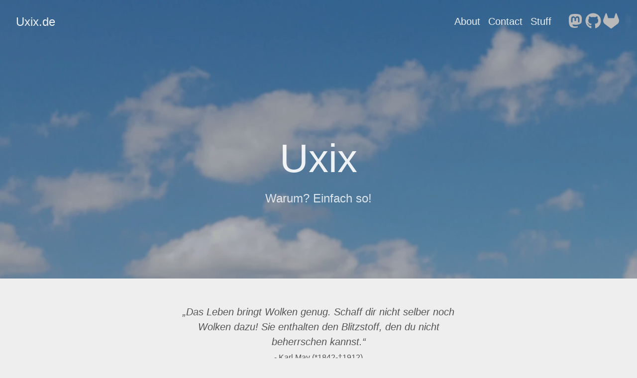

--- FILE ---
content_type: text/html
request_url: https://uxix.de/
body_size: 10213
content:
<!doctype html><html lang=de-de><head><meta charset=utf-8><meta http-equiv=X-UA-Compatible content="IE=edge,chrome=1"><title>Uxix | Uxix.de</title>
<meta name=viewport content="width=device-width,minimum-scale=1"><meta name=description content="Warum? Einfach so!"><meta name=generator content="Hugo 0.136.0-DEV"><meta name=robots content="index, follow"><link rel=stylesheet href=/ananke/css/main.min.d05fb5f317fcf33b3a52936399bdf6f47dc776516e1692e412ec7d76f4a5faa2.css><link rel=stylesheet href=/css/custom.css><link href=/index.xml rel=alternate type=application/rss+xml title=Uxix.de><link href=/index.xml rel=feed type=application/rss+xml title=Uxix.de><link rel=canonical href=https://uxix.de/><meta property="og:url" content="https://uxix.de/"><meta property="og:site_name" content="Uxix.de"><meta property="og:title" content="Uxix"><meta property="og:description" content="Warum? Einfach so!"><meta property="og:locale" content="de_de"><meta property="og:type" content="website"><meta itemprop=name content="Uxix"><meta itemprop=description content="Warum? Einfach so!"><meta itemprop=wordCount content="34"><meta name=twitter:card content="summary"><meta name=twitter:title content="Uxix"><meta name=twitter:description content="Warum? Einfach so!"></head><body class="ma0 system-sans-serif bg-light-gray production"><header class="cover bg-top" style=background-image:url(https://uxix.de/images/uxix_background.webp)><div class=bg-black-30><nav class="pv3 ph3 ph4-ns" role=navigation><div class="flex-l center items-center justify-between"><a href=/ class="f3 fw2 hover-white white-90 dib no-underline">Uxix.de</a><div class="flex-l items-center"><ul class="pl0 mr3"><li class="list f5 f4-ns fw4 dib pr3"><a class="hover-white white-90 no-underline" href=/about/ title="About page">About</a></li><li class="list f5 f4-ns fw4 dib pr3"><a class="hover-white white-90 no-underline" href=/contact/ title="Contact page">Contact</a></li><li class="list f5 f4-ns fw4 dib pr3"><a class="hover-white white-90 no-underline" href=/stuff/ title="Stuff page">Stuff</a></li></ul><div class=ananke-socials><a href=https://mastodon.online/@treibholz target=_blank rel=noopener class="ananke-social-link link-transition mastodon link dib z-999 pt3 pt0-l mr1" title="follow on Mastodon - Opens in a new window" aria-label="follow on Mastodon - Opens in a new window"><span class=icon><svg viewBox="0 0 448 512"><path d="M433 179.11c0-97.2-63.71-125.7-63.71-125.7-62.52-28.7-228.56-28.4-290.48.0.0.0-63.72 28.5-63.72 125.7.0 115.7-6.6 259.4 105.63 289.1 40.51 10.7 75.32 13 103.33 11.4 50.81-2.8 79.32-18.1 79.32-18.1l-1.7-36.9s-36.31 11.4-77.12 10.1c-40.41-1.4-83-4.4-89.63-54a102.54 102.54.0 01-.9-13.9c85.63 20.9 158.65 9.1 178.75 6.7 56.12-6.7 105-41.3 111.23-72.9 9.8-49.8 9-121.5 9-121.5zm-75.12 125.2h-46.63v-114.2c0-49.7-64-51.6-64 6.9v62.5h-46.33V197c0-58.5-64-56.6-64-6.9v114.2H90.19c0-122.1-5.2-147.9 18.41-175 25.9-28.9 79.82-30.8 103.83 6.1l11.6 19.5 11.6-19.5c24.11-37.1 78.12-34.8 103.83-6.1 23.71 27.3 18.4 53 18.4 175z"/></svg>
</span></a><a href=https://github.com/treibholz target=_blank rel=noopener class="ananke-social-link link-transition github link dib z-999 pt3 pt0-l mr1" title="follow on GitHub - Opens in a new window" aria-label="follow on GitHub - Opens in a new window"><span class=icon><svg viewBox="0 0 496 512"><path d="M165.9 397.4c0 2-2.3 3.6-5.2 3.6-3.3.3-5.6-1.3-5.6-3.6.0-2 2.3-3.6 5.2-3.6 3-.3 5.6 1.3 5.6 3.6zm-31.1-4.5c-.7 2 1.3 4.3 4.3 4.9 2.6 1 5.6.0 6.2-2s-1.3-4.3-4.3-5.2c-2.6-.7-5.5.3-6.2 2.3zm44.2-1.7c-2.9.7-4.9 2.6-4.6 4.9.3 2 2.9 3.3 5.9 2.6 2.9-.7 4.9-2.6 4.6-4.6-.3-1.9-3-3.2-5.9-2.9zM244.8 8C106.1 8 0 113.3.0 252c0 110.9 69.8 205.8 169.5 239.2 12.8 2.3 17.3-5.6 17.3-12.1.0-6.2-.3-40.4-.3-61.4.0.0-70 15-84.7-29.8.0.0-11.4-29.1-27.8-36.6.0.0-22.9-15.7 1.6-15.4.0.0 24.9 2 38.6 25.8 21.9 38.6 58.6 27.5 72.9 20.9 2.3-16 8.8-27.1 16-33.7-55.9-6.2-112.3-14.3-112.3-110.5.0-27.5 7.6-41.3 23.6-58.9-2.6-6.5-11.1-33.3 2.6-67.9 20.9-6.5 69 27 69 27 20-5.6 41.5-8.5 62.8-8.5s42.8 2.9 62.8 8.5c0 0 48.1-33.6 69-27 13.7 34.7 5.2 61.4 2.6 67.9 16 17.7 25.8 31.5 25.8 58.9.0 96.5-58.9 104.2-114.8 110.5 9.2 7.9 17 22.9 17 46.4.0 33.7-.3 75.4-.3 83.6.0 6.5 4.6 14.4 17.3 12.1C428.2 457.8 496 362.9 496 252 496 113.3 383.5 8 244.8 8zM97.2 352.9c-1.3 1-1 3.3.7 5.2 1.6 1.6 3.9 2.3 5.2 1 1.3-1 1-3.3-.7-5.2-1.6-1.6-3.9-2.3-5.2-1zm-10.8-8.1c-.7 1.3.3 2.9 2.3 3.9 1.6 1 3.6.7 4.3-.7.7-1.3-.3-2.9-2.3-3.9-2-.6-3.6-.3-4.3.7zm32.4 35.6c-1.6 1.3-1 4.3 1.3 6.2 2.3 2.3 5.2 2.6 6.5 1 1.3-1.3.7-4.3-1.3-6.2-2.2-2.3-5.2-2.6-6.5-1zm-11.4-14.7c-1.6 1-1.6 3.6.0 5.9 1.6 2.3 4.3 3.3 5.6 2.3 1.6-1.3 1.6-3.9.0-6.2-1.4-2.3-4-3.3-5.6-2z"/></svg>
</span></a><a href=https://gitlab.uxix.de/klaus/ target=_blank rel=noopener class="ananke-social-link link-transition gitlab link dib z-999 pt3 pt0-l mr1" title="follow on GitLab - Opens in a new window" aria-label="follow on GitLab - Opens in a new window"><span class=icon><svg viewBox="0 0 512 512"><path d="M503.5 204.6 502.8 202.8 433.1 21.02C431.7 17.45 429.2 14.43 425.9 12.38 423.5 10.83 420.8 9.865 417.9 9.57 415 9.275 412.2 9.653 409.5 10.68 406.8 11.7 404.4 13.34 402.4 15.46 400.5 17.58 399.1 20.13 398.3 22.9l-47 144H160.8l-47.1-144C112.9 20.13 111.5 17.59 109.6 15.47 107.6 13.35 105.2 11.72 102.5 10.7c-2.64-1.025-5.52-1.405-8.38-1.113C91.26 9.878 88.51 10.83 86.08 12.38c-3.24 2.05-5.75 5.07-7.16 8.64L9.267 202.8 8.543 204.6c-10.027 26.2-11.263 55-3.52 82 7.747 26.9 24.047 50.7 46.447 67.6L51.74 354.4 52.33 354.8 158.3 434.3 210.9 474l32 24.2C246.6 500.1 251.2 502.5 255.9 502.5S265.2 500.1 268.9 498.2l32-24.2 52.6-39.7 106.7-79.9L460.5 354.1c22.4-16.9 38.7-40.6 45.6-67.5C514.7 259.6 513.5 230.8 503.5 204.6z"/></svg></span></a></div></div></div></nav><div class="tc-l pv4 pv6-l ph3 ph4-ns"><h1 class="f2 f-subheadline-l fw2 white-90 mb0 lh-title">Uxix</h1><h2 class="fw1 f5 f3-l white-80 measure-wide-l center mt3">Warum? Einfach so!</h2></div></div></header><main class=pb7 role=main><article class="cf ph3 ph5-l pv3 pv4-l f4 tc-l center measure-wide lh-copy nested-links mid-gray"><p><em>„Das Leben bringt Wolken genug. Schaff dir nicht selber noch Wolken dazu! Sie
enthalten den Blitzstoff, den du nicht beherrschen kannst.“</em>
<span style=font-size:80%><br>- Karl May (*1842-†1912)</span></p><hr><p><em>„Ja, aber ich mach&rsquo; das trotzdem!“</em>
<span style=font-size:80%><br>- Klaus Umbach</span></p></article></main><footer class="bg-dark-gray bottom-0 w-100 pa3" role=contentinfo><div class="flex justify-between"><a class="f4 fw4 hover-white white-70 dn dib-ns pv2 ph3 no-underline" href=https://uxix.de/>&copy; Uxix.de 2025</a><div><div class=ananke-socials><a href=https://mastodon.online/@treibholz target=_blank rel=noopener class="ananke-social-link link-transition mastodon link dib z-999 pt3 pt0-l mr1" title="follow on Mastodon - Opens in a new window" aria-label="follow on Mastodon - Opens in a new window"><span class=icon><svg viewBox="0 0 448 512"><path d="M433 179.11c0-97.2-63.71-125.7-63.71-125.7-62.52-28.7-228.56-28.4-290.48.0.0.0-63.72 28.5-63.72 125.7.0 115.7-6.6 259.4 105.63 289.1 40.51 10.7 75.32 13 103.33 11.4 50.81-2.8 79.32-18.1 79.32-18.1l-1.7-36.9s-36.31 11.4-77.12 10.1c-40.41-1.4-83-4.4-89.63-54a102.54 102.54.0 01-.9-13.9c85.63 20.9 158.65 9.1 178.75 6.7 56.12-6.7 105-41.3 111.23-72.9 9.8-49.8 9-121.5 9-121.5zm-75.12 125.2h-46.63v-114.2c0-49.7-64-51.6-64 6.9v62.5h-46.33V197c0-58.5-64-56.6-64-6.9v114.2H90.19c0-122.1-5.2-147.9 18.41-175 25.9-28.9 79.82-30.8 103.83 6.1l11.6 19.5 11.6-19.5c24.11-37.1 78.12-34.8 103.83-6.1 23.71 27.3 18.4 53 18.4 175z"/></svg>
</span></a><a href=https://github.com/treibholz target=_blank rel=noopener class="ananke-social-link link-transition github link dib z-999 pt3 pt0-l mr1" title="follow on GitHub - Opens in a new window" aria-label="follow on GitHub - Opens in a new window"><span class=icon><svg viewBox="0 0 496 512"><path d="M165.9 397.4c0 2-2.3 3.6-5.2 3.6-3.3.3-5.6-1.3-5.6-3.6.0-2 2.3-3.6 5.2-3.6 3-.3 5.6 1.3 5.6 3.6zm-31.1-4.5c-.7 2 1.3 4.3 4.3 4.9 2.6 1 5.6.0 6.2-2s-1.3-4.3-4.3-5.2c-2.6-.7-5.5.3-6.2 2.3zm44.2-1.7c-2.9.7-4.9 2.6-4.6 4.9.3 2 2.9 3.3 5.9 2.6 2.9-.7 4.9-2.6 4.6-4.6-.3-1.9-3-3.2-5.9-2.9zM244.8 8C106.1 8 0 113.3.0 252c0 110.9 69.8 205.8 169.5 239.2 12.8 2.3 17.3-5.6 17.3-12.1.0-6.2-.3-40.4-.3-61.4.0.0-70 15-84.7-29.8.0.0-11.4-29.1-27.8-36.6.0.0-22.9-15.7 1.6-15.4.0.0 24.9 2 38.6 25.8 21.9 38.6 58.6 27.5 72.9 20.9 2.3-16 8.8-27.1 16-33.7-55.9-6.2-112.3-14.3-112.3-110.5.0-27.5 7.6-41.3 23.6-58.9-2.6-6.5-11.1-33.3 2.6-67.9 20.9-6.5 69 27 69 27 20-5.6 41.5-8.5 62.8-8.5s42.8 2.9 62.8 8.5c0 0 48.1-33.6 69-27 13.7 34.7 5.2 61.4 2.6 67.9 16 17.7 25.8 31.5 25.8 58.9.0 96.5-58.9 104.2-114.8 110.5 9.2 7.9 17 22.9 17 46.4.0 33.7-.3 75.4-.3 83.6.0 6.5 4.6 14.4 17.3 12.1C428.2 457.8 496 362.9 496 252 496 113.3 383.5 8 244.8 8zM97.2 352.9c-1.3 1-1 3.3.7 5.2 1.6 1.6 3.9 2.3 5.2 1 1.3-1 1-3.3-.7-5.2-1.6-1.6-3.9-2.3-5.2-1zm-10.8-8.1c-.7 1.3.3 2.9 2.3 3.9 1.6 1 3.6.7 4.3-.7.7-1.3-.3-2.9-2.3-3.9-2-.6-3.6-.3-4.3.7zm32.4 35.6c-1.6 1.3-1 4.3 1.3 6.2 2.3 2.3 5.2 2.6 6.5 1 1.3-1.3.7-4.3-1.3-6.2-2.2-2.3-5.2-2.6-6.5-1zm-11.4-14.7c-1.6 1-1.6 3.6.0 5.9 1.6 2.3 4.3 3.3 5.6 2.3 1.6-1.3 1.6-3.9.0-6.2-1.4-2.3-4-3.3-5.6-2z"/></svg>
</span></a><a href=https://gitlab.uxix.de/klaus/ target=_blank rel=noopener class="ananke-social-link link-transition gitlab link dib z-999 pt3 pt0-l mr1" title="follow on GitLab - Opens in a new window" aria-label="follow on GitLab - Opens in a new window"><span class=icon><svg viewBox="0 0 512 512"><path d="M503.5 204.6 502.8 202.8 433.1 21.02C431.7 17.45 429.2 14.43 425.9 12.38 423.5 10.83 420.8 9.865 417.9 9.57 415 9.275 412.2 9.653 409.5 10.68 406.8 11.7 404.4 13.34 402.4 15.46 400.5 17.58 399.1 20.13 398.3 22.9l-47 144H160.8l-47.1-144C112.9 20.13 111.5 17.59 109.6 15.47 107.6 13.35 105.2 11.72 102.5 10.7c-2.64-1.025-5.52-1.405-8.38-1.113C91.26 9.878 88.51 10.83 86.08 12.38c-3.24 2.05-5.75 5.07-7.16 8.64L9.267 202.8 8.543 204.6c-10.027 26.2-11.263 55-3.52 82 7.747 26.9 24.047 50.7 46.447 67.6L51.74 354.4 52.33 354.8 158.3 434.3 210.9 474l32 24.2C246.6 500.1 251.2 502.5 255.9 502.5S265.2 500.1 268.9 498.2l32-24.2 52.6-39.7 106.7-79.9L460.5 354.1c22.4-16.9 38.7-40.6 45.6-67.5C514.7 259.6 513.5 230.8 503.5 204.6z"/></svg></span></a></div></div></div></footer></body></html>

--- FILE ---
content_type: text/css
request_url: https://uxix.de/css/custom.css
body_size: 777
content:
/* @media (prefers-color-scheme: light) {
  main {
    background: #ffffff;
  }
} */

::-webkit-scrollbar {
  width: 1em;
}
 
::-webkit-scrollbar-track {
  box-shadow: inset 0 0 6px rgba(0, 0, 0, 0.3);
}
 
::-webkit-scrollbar-thumb {
  background-color: darkgrey;
  outline: 1px solid slategrey;
}

@media (prefers-color-scheme: dark) {
  main {
    background-color: #000000;
  }
  html {
    background: #000000;
  }
  .bg-light-gray {
    background: #000000;
  }

  .f1 {
    color: rgba(255, 255, 255, .8);
  }


  .mid-gray {
    color: rgba(255, 255, 255, 0.5);
  }

  /* darken background-image */
  .bg-black-30 {
    background-color: rgba(0, 0, 0, 0.1);
  }

  .white-90 {
    color: rgba(255, 255, 255, .6);
  }
  .white-80 {
    color: rgba(255, 255, 255, .5);
  }
  .cover {
    background-image: url('/images/uxix_background_dark.webp') !important;
  }
}

.bg-dove-blue { background-color: rgba(107, 109, 255, 1.0) ; }
